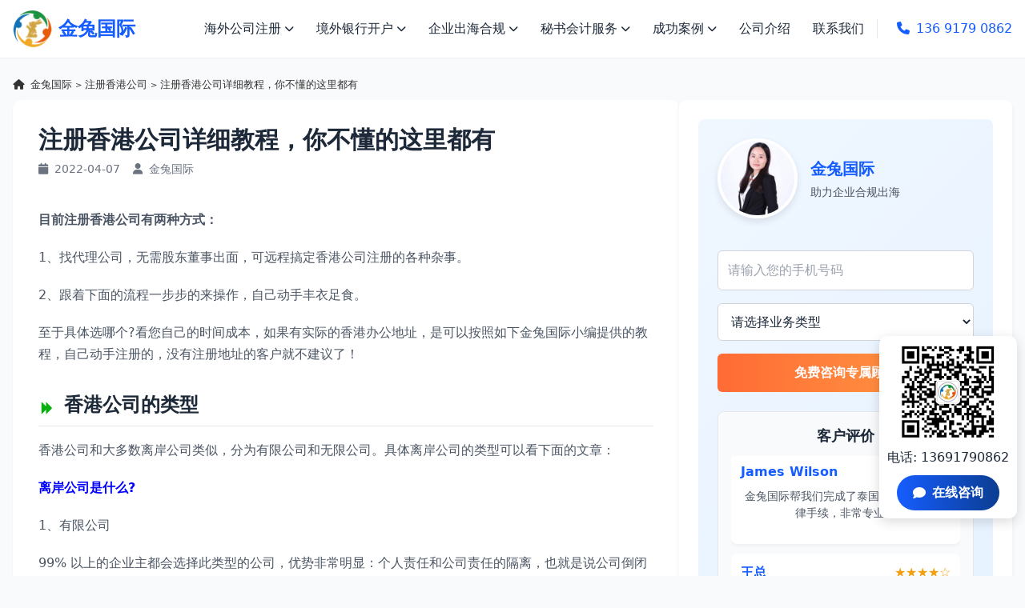

--- FILE ---
content_type: text/html; charset=UTF-8
request_url: https://www.jintuguoji.com/2854.html
body_size: 16771
content:
<!DOCTYPE html>
<html lang="zh-CN">
  <head>
  <meta charset="UTF-8">
  <meta name="viewport" content="width=device-width, initial-scale=1.0">
  <title>
  注册香港公司详细教程，你不懂的这里都有-金兔国际  </title>
  <meta name="keywords" content="注册香港公司教程" />
<meta name="description" content="目前注册香港公司有两种方式： 1、找代理公司，无需股东董事出面，可远程搞定香港公司注册的各种杂事。 2、跟着下面的流程一步步的来操作，自己动手丰衣足食。 至于具体选哪个?看您自己的时间成本，如果有实际的香港办公地址，是可以按照如下金兔国际小编提供的教程，自己动手注册的，没有注册地址的客户就不建..." />
    <link rel="shortcut icon" href="https://www.jintuguoji.com/favicon.ico" type="image/x-icon" />
  <script src="https://cdn.tailwindcss.com"></script>
  <link href="https://cdnjs.cloudflare.com/ajax/libs/font-awesome/6.7.2/css/all.min.css" rel="stylesheet">
  <script>
    tailwind.config = {
      theme: {
        extend: {
          colors: {
            primary: '#165DFF',
            secondary: '#FFD700',
            dark: '#1D2939',
            light: '#F9FAFB'
          },
          fontFamily: {
            inter: ['Inter', 'system-ui', 'sans-serif'],
          },
        },
      }
    }
  </script>
  <style type="text/tailwindcss">

    @layer utilities {
               /* 保持原有样式不变 */
       .content-auto {
        content-visibility: auto;
      }

      .text-shadow {
        text-shadow: 0 2px 4px rgba(0, 0, 0, 0.1);
      }

      .transition-navbar {
        transition: background-color 0.3s, box-shadow 0.3s;
      }

      .scrollbar-hide {
        -ms-overflow-style: none;
        scrollbar-width: none;
      }

      .scrollbar-hide::-webkit-scrollbar {
        display: none;
      }

      .animate-fadeIn {
        animation: fadeIn 0.5s ease-in-out;
      }

      @keyframes fadeIn {
        from {
          opacity: 0;
        }

        to {
          opacity: 1;
        }
      }

      .fixed-banner {
        position: fixed;
        bottom: 0;
        left: 0;
        right: 0;
        z-index: 50;
        background: rgba(255, 255, 255, 0.95);
        box-shadow: 0 -2px 10px rgba(0, 0, 0, 0.1);
      }

      /* 新添加的样式 */
      .dropdown-content {
        display: none;
        position: absolute;
        background-color: white;
        min-width: 200px;
        box-shadow: 0px 8px 16px 0px rgba(0, 0, 0, 0.2);
        z-index: 1;
        border-radius: 0.375rem;
      }

      .dropdown:hover .dropdown-content,
      .dropdown.active .dropdown-content {
        display: block;
      }

      .service-item {
        display: flex;
        flex-direction: column;
      }

      .service-item img {
        width: 100%;
        height: 160px;
        object-fit: cover;
        border-radius: 0.5rem 0.5rem 0 0;
      }

      .certificate-slide {
        position: relative;
        overflow: hidden;
        height: 300px;
      }

      .certificate-item {
        position: absolute;
        width: 100%;
        transition: transform 0.8s ease-in-out;
      }

      .testimonial-container {
        position: relative;
        height: 180px;
        overflow: hidden;
      }

      .testimonial-item {
        position: absolute;
        width: 100%;
        transition: transform 0.8s ease-in-out;
      }

      .promise-container {
        background: white;
        border-radius: 0.5rem;
        box-shadow: 0 4px 6px rgba(0, 0, 0, 0.1);
        padding: 20px;
        display: flex;
        align-items: center;
        height: 100%;
      }

      .promise-icon {
        margin-right: 20px;
        flex-shrink: 0;
      }

      .consultation-box {
        position: fixed;
        right: 20px;
        bottom: 20px;
        z-index: 100;
        background: white;
        border-radius: 10px;
        box-shadow: 0 4px 15px rgba(0, 0, 0, 0.15);
        padding: 15px;
        display: flex;
        flex-direction: column;
        align-items: center;
      }

      .consultation-btn {
        background: linear-gradient(to right, #165DFF, #0b3d91);
        color: white;
        border: none;
        padding: 10px 20px;
        border-radius: 30px;
        font-weight: bold;
        cursor: pointer;
        transition: all 0.3s;
        display: flex;
        align-items: center;
        margin-top: 10px;
      }

      .consultation-btn:hover {
        transform: translateY(-3px);
        box-shadow: 0 5px 15px rgba(22, 93, 255, 0.4);
      }

      .consultation-btn i {
        margin-right: 8px;
      }

      .mobile-submenu {
        display: none;
        background: #f9f9f9;
        padding-left: 30px;
      }

      .mobile-submenu.active {
        display: block;
      }

      .mobile-submenu a {
        display: block;
        padding: 10px 15px;
        border-bottom: 1px solid #eee;
      }
	  	   /* 新的悬浮咨询框样式 */
      .new-consultation-box {
        position: fixed;
        right: 10px;
        bottom: 10%;
        z-index: 100;
        background: white;
        border-radius: 10px;
        box-shadow: 0 4px 15px rgba(0, 0, 0, 0.15);
        padding: 10px;
        display: flex;
        flex-direction: column;
        align-items: center;
      }
 @media (max-width: 767px) {
	 .new-consultation-box {display:none;}
 }
      .new-consultation-box img {
        width: 120px;
        height: 120px;
        margin-bottom: 10px;
      }

      .new-consultation-box p {
        margin-bottom: 10px;
		
      }

      .new-consultation-btn {
        background: linear-gradient(to right, #165DFF, #0b3d91);
        color: white;
        border: none;
        padding: 10px 20px;
        border-radius: 30px;
        font-weight: bold;
        cursor: pointer;
        transition: all 0.3s;
        display: flex;
        align-items: center;
      }

      .new-consultation-btn:hover {
        transform: translateY(-3px);
        box-shadow: 0 5px 15px rgba(22, 93, 255, 0.4);
      }

      .new-consultation-btn i {
        margin-right: 8px;
      }
 .yinyong{padding-left:15px; font-size:15px; color:#666; border-left:5px solid #f3f3f3 ;}
.yinyong p{font-size:15px; line-height:1.4;color:#666;}	  
	        /* 文章页面样式 */
		.breadcrumb{font-size:.8rem;margin-bottom:10px;color:#333333;}
		.breadcrumb a {
		  color: #333333;
		}
		.breadcrumb a:hover {
		  text-decoration: underline;
		}
		
		.truncate {
		  overflow: hidden;
		  text-overflow: ellipsis;
		  white-space: nowrap;
		}
      .article-content h3 { font-size: 1.5rem; font-weight: 600; margin-top: 2rem; margin-bottom: 1rem; padding-bottom: 0.5rem; border-bottom: 1px solid #e5e7eb; color: #1d2939; background: url(/img/a-right.png) no-repeat left center;}
      .article-content p { margin-bottom: 1.25rem; line-height: 1.7; color: #4b5563; }
      .article-content img { max-width: 100%!important; height: auto; border-radius: 0.5rem; margin: 1.5rem 0; box-shadow: 0 4px 6px rgba(0,0,0,0.05); }
      .article-content .size-full{width:auto;min-width:600px;}
         .article-content a{color:#165DFF;}
      @media (max-width: 767px) {
	  .article-content .size-full{min-width:75%;}
	  .article-content h3{font-size:1.2rem; background:none;padding-left:0;}
 }
      .article-content ul { list-style-type: disc; padding-left: 1.5rem; margin-bottom: 1.5rem; }
      .article-content li { margin-bottom: 0.5rem; line-height: 1.7; }
      .article-content blockquote { border-left: 4px solid #165DFF; background-color: #f9fafb; padding: 1.5rem; margin: 1.5rem 0; border-radius: 0.25rem; }
      .article-content .tags { display: flex; flex-wrap: wrap; gap: 0.5rem; margin-top: 2rem; }
      .article-content .tag { background-color: #e0f2fe; color: #165DFF; padding: 0.25rem 0.75rem; border-radius: 9999px; font-size: 0.875rem; }
      .article-nav { display: flex; justify-content: space-between; margin-top: 2rem; padding-top: 1.5rem; border-top: 1px solid #e5e7eb; }
      .article-nav a { color: #165DFF; font-weight: 500; }
      
      /* 边栏样式 */
      .sidebar-widget { background: white; border-radius: 0.5rem; box-shadow: 0 4px 6px rgba(0,0,0,0.05); padding: 1.5rem; margin-bottom: 1.5rem; }
      .sidebar-widget h3 { font-size: 1.25rem; font-weight: 600; margin-bottom: 1rem; padding-bottom: 0.5rem; border-bottom: 2px solid #165DFF; color: #1d2939; }
      .consultant-card { text-align: center; padding: 1.5rem; background: linear-gradient(135deg, #f0f7ff, #e6f2ff); border-radius: 0.5rem; margin-bottom: 1.5rem; }
      .consultant-card img { width: 100px; height: 100px; border-radius: 50%; object-fit: cover; border: 4px solid white; box-shadow: 0 4px 10px rgba(0,0,0,0.1); margin: 0 auto 1rem; }
      .consultant-card h4 { font-size: 1.5rem; font-weight: 700; color: #165DFF; margin-bottom: 0.5rem; }
      .consultant-card p { color: #4b5563; margin-bottom: 1rem; }
      .service-list { display: grid; grid-template-columns: repeat(2, 1fr); gap: 0.75rem; }
      .service-list a { display: block; padding: 0.75rem; background: #f9fafb; border-radius: 0.375rem; color: #4b5563; font-size: 0.875rem; text-align: center; transition: all 0.3s; }
      .service-list a:hover { background: #e0f2fe; color: #165DFF; transform: translateY(-2px); }
      .article-item { display: flex; gap: 1rem; margin-bottom: 1rem; padding-bottom: 1rem; border-bottom: 1px solid #e5e7eb; }
      .article-item:last-child { border-bottom: none; margin-bottom: 0; padding-bottom: 0; }
      .article-item img { width: 80px; height: 60px; object-fit: cover; border-radius: 0.25rem; }
      .article-item .content { flex: 1; }
      .article-item h4 { font-size: 0.95rem; font-weight: 600; margin-bottom: 0.25rem; }
      .article-item .date { font-size: 0.75rem; color: #6b7280; }
      .form-group { margin-bottom: 1rem; }
      .form-group label { display: block; margin-bottom: 0.5rem; font-size: 0.875rem; color: #4b5563; }
      .form-group input, .form-group select { width: 100%; padding: 0.75rem; border: 1px solid #d1d5db; border-radius: 0.375rem; }
      .form-submit { width: 100%; background: linear-gradient(to right, #165DFF, #0b3d91); color: white; border: none; padding: 0.75rem; border-radius: 0.375rem; font-weight: 600; cursor: pointer; transition: all 0.3s; }
      .form-submit:hover { background: linear-gradient(to right, #0b3d91, #165DFF); transform: translateY(-2px); }
      
      /* 客户评价滚动样式 */
      .client-testimonials {
        margin-top: 1.5rem;
        padding: 1rem;
        background: #f9fafb;
        border-radius: 0.5rem;
        border: 1px solid #e5e7eb;
      }
      .client-testimonials h4 {
        font-size: 1.125rem;
        font-weight: 600;
        margin-bottom: 0.75rem;
        color: #1d2939;
        text-align: center;
      }
      .client-testimonials-container {
        height: 180px;
        overflow: hidden;
        position: relative;
      }
      .client-testimonials-slider {
        position: absolute;
        width: 100%;
        transition: transform 0.8s ease-in-out;
      }
      .client-testimonial-item {
        padding: 0.75rem;
        background: white;
        border-radius: 0.5rem;
        box-shadow: 0 2px 4px rgba(0,0,0,0.05);
        margin-bottom: 0.75rem;
      }
      .client-testimonial-header {
        display: flex;
        justify-content: space-between;
        align-items: center;
        margin-bottom: 0.5rem;
      }
      .client-name {
        font-weight: 600;
        color: #165DFF;
      }
      .client-rating {
        color: #f59e0b;
      }
      .client-content {
        font-size: 0.875rem;
        color: #4b5563;
        line-height: 1.5;
      }
      
      /* 客服表单布局修改 */
      .consultant-info {
        display: flex;
        align-items: center;
        margin-bottom: 1.5rem;
      }
      .consultant-image {
        flex-shrink: 0;
        margin-right: 1rem;
      }
      .consultant-text {
        text-align: left;
      }
      .consultant-text h4 {
        font-size: 1.25rem;
        margin-bottom: 0.25rem;
        color: #165DFF;
      }
      .consultant-text p {
        color: #4b5563;
        font-size: 0.875rem;
      }
      
      .form-group {
        margin-bottom: 1rem;
      }
      .form-group input, .form-group select {
        width: 100%;
        padding: 0.75rem;
        border: 1px solid #d1d5db;
        border-radius: 0.375rem;
        background: #fff;
      }
      .form-submit {
        background: linear-gradient(to right, #ff6b35, #ff9e44);
        color: white;
        border: none;
        padding: 0.75rem;
        border-radius: 0.375rem;
        font-weight: 600;
        cursor: pointer;
        transition: all 0.3s;
        width: 100%;
      }
      .form-submit:hover {
        background: linear-gradient(to right, #ff9e44, #ff6b35);
        transform: translateY(-2px);
      }
    }
</style>

<!-- Global site tag (gtag.js) - Google Analytics -->
<!--<script async src="https://www.googletagmanager.com/gtag/js?id=UA-154713009-1"></script>-->
<script>
  window.dataLayer = window.dataLayer || [];
  function gtag(){dataLayer.push(arguments);}
  gtag('js', new Date());

  gtag('config', 'UA-154713009-1');
</script>


<!--google Global site tag (gtag.js) - Google Ads: 685024388 -->
<!--<script async src="https://www.googletagmanager.com/gtag/js?id=AW-685024388"></script>-->
<script>
  window.dataLayer = window.dataLayer || [];
  function gtag(){dataLayer.push(arguments);}
  gtag('js', new Date());
  gtag('config', 'AW-685024388');
</script>

<script>
    window.addEventListener("DOMContentLoaded", function(event) {
         document.querySelectorAll('#contactForm').forEach(function(e){
            e.addEventListener('click',function(){
                gtag('event', 'conversion', {'send_to': 'AW-685024388/fKr1CPyQocYaEITJ0sYC'});
            });
        });
        document.querySelectorAll('.new-consultation-btn').forEach(function(e){
            e.addEventListener('click',function(){
                gtag('event', 'conversion', {'send_to': 'AW-685024388/RCSzCKeJ5aMDEITJ0sYC'});
            });
        });
          document.querySelectorAll('#SendBtn').forEach(function(e){
            e.addEventListener('click',function(){
                gtag('event', 'conversion', {'send_to': 'AW-685024388/ywLCCKSJ5aMDEITJ0sYC'});
            });
        });
        document.querySelectorAll('.g-click').forEach(function(e){
            e.addEventListener('click',function(){
                gtag('event', 'conversion', {'send_to': 'AW-685024388/8jWACKGJ5aMDEITJ0sYC'});
            });
        });

    });
</script>

</head>

<body class="font-inter bg-gray-50 text-dark">

<header id="navbar" class="fixed w-full top-0 z-50 transition-navbar bg-white/95 shadow-sm">
    <div class="container mx-auto px-4 py-3 flex items-center justify-between"> 
    <!-- Logo -->
    <div class="flex items-center"> <a href="https://www.jintuguoji.com"> <img src="https://www.jintuguoji.com/img/hklogo.png" alt="金兔国际Logo - 企业出海服务专家" class="h-12 w-auto"></a> <a href="https://www.jintuguoji.com"><span class="ml-2 text-2xl font-bold text-primary">金兔国际</span></a> </div>

    <div class="md:hidden flex items-center text-primary font-medium"><a href="tel:13691790862"> <i class="fa fa-phone mr-2"></i> <span>136 9179 0862</span> </a></div>
    
  
    <nav class="hidden md:block">
        <ul class="flex items-center space-x-1">
        <li class="relative dropdown"> <a href="https://www.jintuguoji.com/liangongsizhuce/" class="px-3 py-2 flex items-center hover:text-primary transition-colors dropdown-toggle"> 海外公司注册 <i class="fa fa-chevron-down ml-1 text-xs"></i> </a>
            <div class="dropdown-content"> <a href="https://www.jintuguoji.com/xiangganggongsi" class="block px-4 py-2 hover:bg-gray-100" title="注册香港公司">香港公司注册</a> <a href="https://www.jintuguoji.com/thailand/" class="block px-4 py-2 hover:bg-gray-100" title="注册泰国公司">泰国公司注册</a> <a href="https://www.jintuguoji.com/yuenan/" class="block px-4 py-2 hover:bg-gray-100" title="注册越南公司">越南公司注册</a> <a href="https://www.jintuguoji.com/meiguo/" class="block px-4 py-2 hover:bg-gray-100" title="注册美国公司">美国公司注册</a> <a href="https://www.jintuguoji.com/xinjiapo/" class="block px-4 py-2 hover:bg-gray-100">新加坡公司注册</a> <a href="https://www.jintuguoji.com/malaysia/" title="注册马来西亚公司" class="block px-4 py-2 hover:bg-gray-100">马来西亚公司注册</a> <a href="https://www.jintuguoji.com/riben/" class="block px-4 py-2 hover:bg-gray-100">日本公司注册</a> <a href="https://www.jintuguoji.com/hanguo/" class="block px-4 py-2 hover:bg-gray-100">韩国公司注册</a> <a href="https://www.jintuguoji.com/kaiman/" class="block px-4 py-2 hover:bg-gray-100">开曼公司注册</a> <a href="https://www.jintuguoji.com/bvi/" class="block px-4 py-2 hover:bg-gray-100">BVI公司注册</a> </div>
          </li>
        
      
        <li class="relative dropdown"> <a href="https://www.jintuguoji.com/yinxingkaihu/" class="px-3 py-2 flex items-center hover:text-primary transition-colors dropdown-toggle"> 境外银行开户 <i class="fa fa-chevron-down ml-1 text-xs"></i> </a>
            <div class="dropdown-content"> <a href="https://www.jintuguoji.com/yinxingkaihu/" class="block px-4 py-2 hover:bg-gray-100">香港银行开户</a> <a href="javascript:void(0);" onclick="openZoosUrl();" class="block px-4 py-2 hover:bg-gray-100">美国银行开户</a> <a href="https://www.jintuguoji.com/sgkaihu/" class="block px-4 py-2 hover:bg-gray-100">新加坡银行开户</a>  </div>
          </li>
        

        <li class="relative dropdown"> <a href="" class="px-3 py-2 flex items-center hover:text-primary transition-colors dropdown-toggle"> 企业出海合规 <i class="fa fa-chevron-down ml-1 text-xs"></i> </a>
            <div class="dropdown-content"> <a href="https://www.jintuguoji.com/odi/" class="block px-4 py-2 hover:bg-gray-100"  title="odi境外投资备案">境外投资备案</a> <a href="javascript:void(0);" onclick="openZoosUrl();" class="block px-4 py-2 hover:bg-gray-100">海外财税合规</a> <a href="https://www.jintuguoji.com/vie/" class="block px-4 py-2 hover:bg-gray-100"  title="海外公司架构搭建">VIE架构搭建</a> <a href="javascript:void(0);" onclick="openZoosUrl();" class="block px-4 py-2 hover:bg-gray-100">海外市场调研</a> </div>
          </li>
 
        <li class="relative dropdown"> <a href="" class="px-3 py-2 flex items-center hover:text-primary transition-colors dropdown-toggle"> 秘书会计服务 <i class="fa fa-chevron-down ml-1 text-xs"></i> </a>
            <div class="dropdown-content"> <a href="https://www.jintuguoji.com/shenji/" title="香港公司审计" class="block px-4 py-2 hover:bg-gray-100">代理做账审计</a> <a href="https://www.jintuguoji.com/xianggangnianshen/"  title="香港公司年审" class="block px-4 py-2 hover:bg-gray-100">香港公司年审</a> <a href="javascript:void(0);" onclick="openZoosUrl();" class="block px-4 py-2 hover:bg-gray-100">海外财税合规</a> </div>
          </li>
        
      
        <li class="relative dropdown"> <a href="https://www.jintuguoji.com/chenggonganli/" class="px-3 py-2 flex items-center hover:text-primary transition-colors dropdown-toggle"> 成功案例 <i class="fa fa-chevron-down ml-1 text-xs"></i> </a>
            <div class="dropdown-content"> <a href="https://www.jintuguoji.com/case/liangongsi-case" title="海外公司注册案例" class="block px-4 py-2 hover:bg-gray-100">海外公司注册</a> <a href="https://www.jintuguoji.com/case/odi-case" title="odi备案案例" class="block px-4 py-2 hover:bg-gray-100">odi备案</a>  <a href="https://www.jintuguoji.com/case/hkgongsianli" title="香港公司注册案例" class="block px-4 py-2 hover:bg-gray-100">香港公司注册</a> <a href="https://www.jintuguoji.com/case/hkkaihu-case" title="境外银行开户案例" class="block px-4 py-2 hover:bg-gray-100">境外银行开户</a> </div>
          </li>
        

        <li> <a href="https://www.jintuguoji.com/gongsijieshao/"  title="金兔国际公司介绍" class="px-3 py-2 hover:text-primary transition-colors">公司介绍</a> </li>
        
  
        <li> <a href="https://www.jintuguoji.com/lianxiwomen/"  title="金兔国际联系方式" class="px-3 py-2 hover:text-primary transition-colors">联系我们</a> </li>
        

        <li class="ml-6 pl-6 border-l border-gray-200"> <a href="tel:13691790862" class="text-primary font-medium hover:underline"> <i class="fa fa-phone mr-2"></i>136 9179 0862 </a> </li>
      </ul>
      </nav>
    

    <button id="menuBtn" class="md:hidden text-dark focus:outline-none"> <i class="fa fa-bars text-2xl"></i> </button>
  </div>
    

    <div id="mobileMenu" class="md:hidden bg-white shadow-md hidden">
    <ul class="py-2">
        <li class="border-b border-gray-100"> <a href="https://www.jintuguoji.com/liangongsizhuce/" class="block px-4 py-3 hover:bg-gray-50 flex justify-between items-center mobile-menu-toggle"
            data-target="submenu1"> 海外公司注册 <i class="fa fa-chevron-down"></i> </a>
        <div class="mobile-submenu" id="submenu1"> <a href="https://www.jintuguoji.com/xiangganggongsi" title="香港公司注册">香港公司注册</a> <a href="https://www.jintuguoji.com/thailand/" title="泰国公司注册">泰国公司注册</a> <a href="https://www.jintuguoji.com/yuenan/">越南公司注册</a> <a href="https://www.jintuguoji.com/meiguo/">美国公司注册</a> <a href="https://www.jintuguoji.com/xinjiapo/">新加坡公司注册</a> <a href="https://www.jintuguoji.com/malaysia/">马来西亚公司注册</a> <a href="https://www.jintuguoji.com/riben/">日本公司注册</a> <a href="https://www.jintuguoji.com/hanguo/">韩国公司注册</a> <a href="https://www.jintuguoji.com/kaiman/">开曼公司注册</a> <a href="https://www.jintuguoji.com/bvi/">BVI公司注册</a> </div>
      </li>
        <li class="border-b border-gray-100"> <a href="https://www.jintuguoji.com/yinxingkaihu/" class="block px-4 py-3 hover:bg-gray-50 flex justify-between items-center mobile-menu-toggle"
            data-target="submenu2"> 境外银行开户 <i class="fa fa-chevron-down"></i> </a>
        <div class="mobile-submenu" id="submenu2"> <a href="https://www.jintuguoji.com/yinxingkaihu/" class="block px-4 py-2 hover:bg-gray-100">香港银行开户</a> <a href="javascript:void(0);" onclick="openZoosUrl();" class="block px-4 py-2 hover:bg-gray-100">美国银行开户</a> <a href="https://www.jintuguoji.com/sgkaihu/" class="block px-4 py-2 hover:bg-gray-100">新加坡银行开户</a>  </div>
      </li>
        <li class="border-b border-gray-100"> <a  href="javascript:;" rel="nofollow"  class="block px-4 py-3 hover:bg-gray-50 flex justify-between items-center mobile-menu-toggle"
            data-target="submenu3"> 企业出海合规 <i class="fa fa-chevron-down"></i> </a>
        <div class="mobile-submenu" id="submenu3"> <a href="https://www.jintuguoji.com/odi/" title="境外投资备案" class="block px-4 py-2 hover:bg-gray-100">境外投资备案</a> <a href="javascript:void(0);" onclick="openZoosUrl();" class="block px-4 py-2 hover:bg-gray-100">海外财税合规</a> <a href="https://www.jintuguoji.com/vie/" class="block px-4 py-2 hover:bg-gray-100">VIE架构搭建</a> <a href="javascript:void(0);" onclick="openZoosUrl();" class="block px-4 py-2 hover:bg-gray-100">海外市场调研</a>  </div>
      </li>
        <li class="border-b border-gray-100"> <a href="javascript:;" rel="nofollow" class="block px-4 py-3 hover:bg-gray-50 flex justify-between items-center mobile-menu-toggle"
            data-target="submenu4"> 秘书会计服务 <i class="fa fa-chevron-down"></i> </a>
        <div class="mobile-submenu" id="submenu4"> <a href="https://www.jintuguoji.com/shenji/">代理做账审计</a> <a href="https://www.jintuguoji.com/xianggangnianshen/">香港公司年审</a> <a href="https://www.jintuguoji.com/haiwaicaishuihegui/">海外财税合规</a> </div>
      </li>
        <li class="border-b border-gray-100"> <a href="https://www.jintuguoji.com/chenggonganli/" class="block px-4 py-3 hover:bg-gray-50 flex justify-between items-center mobile-menu-toggle"
            data-target="submenu5"> 成功案例 <i class="fa fa-chevron-down"></i> </a>
        <div class="mobile-submenu" id="submenu5"><a href="https://www.jintuguoji.com/case/liangongsi-case" title="海外公司注册案例" class="block px-4 py-2 hover:bg-gray-100">海外公司注册</a> <a href="https://www.jintuguoji.com/case/odi-case" title="odi备案案例" class="block px-4 py-2 hover:bg-gray-100" title="odi备案">odi备案</a>  <a href="https://www.jintuguoji.com/case/hkgongsianli" title="香港公司注册案例" class="block px-4 py-2 hover:bg-gray-100">香港公司注册</a> <a href="https://www.jintuguoji.com/case/hkkaihu-case" title="境外银行开户案例" class="block px-4 py-2 hover:bg-gray-100">境外银行开户</a></div>
      </li>
        <li class="border-b border-gray-100"> <a href="https://www.jintuguoji.com/gongsijieshao/" title="金兔国际公司介绍" class="block px-4 py-3 hover:bg-gray-50">公司介绍</a> </li>
        <li> <a href="https://www.jintuguoji.com/lianxiwomen/" title="金兔国际联系方式" class="block px-4 py-3 hover:bg-gray-50">联系我们</a> </li>
      </ul>
  </div>
  </header>
<main class="pt-16">
  <div class="container mx-auto px-4 py-8">
        <div class="breadcrumb">
            <i class="fa fa-home mr-1"></i>
            <a href="https://www.jintuguoji.com">金兔国际</a> <small>></small> <a href="https://www.jintuguoji.com/xiangganggongsi">注册香港公司</a> <small>></small> 注册香港公司详细教程，你不懂的这里都有        </div>
    <div class="flex flex-col lg:flex-row gap-8">
   
      <div class="w-full lg:w-2/3">
        <article class="bg-white rounded-xl shadow-sm p-6 md:p-8 article-content">
          <h1 class="text-3xl mb-2 font-bold">注册香港公司详细教程，你不懂的这里都有</h1>
          
          <div class="flex items-center text-gray-500 text-sm mb-10">
            <span class="mr-4"><i class="fa fa-calendar mr-1"></i> 2022-04-07</span>
            <span><i class="fa fa-user mr-1"></i> 金兔国际</span>
          </div>
                    
          <!-- 文章内容 -->
          <div class="article-content">
            <p><strong>目前注册香港公司有两种方式：</strong></p>
<p>1、找代理公司，无需股东董事出面，可远程搞定香港公司注册的各种杂事。</p>
<p>2、跟着下面的流程一步步的来操作，自己动手丰衣足食。</p>
<p>至于具体选哪个?看您自己的时间成本，如果有实际的香港办公地址，是可以按照如下金兔国际小编提供的教程，自己动手注册的，没有注册地址的客户就不建议了！</p>
<h3>    香港公司的类型</h3>
<p>香港公司和大多数离岸公司类似，分为有限公司和无限公司。具体离岸公司的类型可以看下面的文章：</p>
<p><span style="color: #0000ff;"><strong>离岸公司是什么?</strong></span></p>
<p>1、有限公司</p>
<p>99% 以上的企业主都会选择此类型的公司，优势非常明显：个人责任和公司责任的隔离，也就是说公司倒闭了，清算了，资不抵债的时候，不会把你的个人名下财产拿过去抵公司的债。</p>
<p>有劣势吗?每年需要由持牌的会计师做账报税，会拉高一下运营公司的成本，对于一家正规运营的公司来说，这不应该是阻碍其选择有限责任公司的因素。</p>
<p>2、无限公司</p>
<p>最大的优势就是维护成本比有限公司低，因为只要每年做账报税就行，会计师是不是持牌一点都不重要。有劣势吗?对公司负债连带无限责任，有可能一夜之间自己的个人资产都拿去还公司的债了。你说，有什么企业会注册无限公司呢?</p>
<h3>    注册香港公司的成本分析</h3>
<p>这里说的成本主要是经济成本，因为时间成本因人而异，有的3-5天搞定，有的一个月搞定。</p>
<p><strong><span style="color: #0000ff;">1、公司注册费用</span></strong></p>
<p>香港公司注册处(Companies Registry)收取的费用。</p>
<p>◎注册有股本的公司(绝大多数都是这类公司)，会收取1,720 HKD。</p>
<p>◎注册担保有限公司：成员人数不到25人是170HKD;成员人数在25人到100人之间是340HKD;100人以后每增加50人或比100人多一点都是额外加20HKD，最高1025HKD。</p>
<p>◎注册非香港公司，会收取1720HKD。</p>
<p><strong><span style="color: #0000ff;">2、商业登记证费用</span></strong></p>
<p>商业登记证：目前为0。</p>
<p>徽费：250港币，有时候会随政策调整。</p>
<p><span style="color: #0000ff;"><strong>3、证件公证、香港公司秘书、香港公司注册地址</strong></span></p>
<p>证件公证主要是在公司注册处注册登记个人信息的时候，需要上传香港持牌律师公证过的证件，大概在2,000HKD 左右。如果你已经有了公证的证件，这块成本无需计算在内。</p>
<p>香港公司秘书以及注册地址都是在接下来填写公司注册信息时需要用到的，如果没有的话，需要向能够提供此类服务的提供方来获取，平均在价格1,500HKD 左右。</p>
<p><span style="color: #0000ff;"><strong>4、签名章、小圆章、钢印、章程、股票本、绿盒等</strong></span></p>
<p>这个市面上都能找到，平均价格在450HKD左右。</p>
<h3>    注册香港公司的流程，带大家一步步走完</h3>
<p><strong><span style="color: #0000ff;">1、拟定香港公司名称</span></strong></p>
<p>英文名是必须的，中文名可以想一个。英文名的话是Limited结尾，中文名以有限公司结尾。</p>
<p>起名字的时候尽量不要和国际大牌类似或容易产生误解，【银行】【信托】【大学】【比特币】【医院】等涉及国际政治金融或需要单独申请牌照的不要加入进去。</p>
<p><span style="color: #0000ff;"><strong>2、查册，确认公司名字是否可用</strong></span></p>
<p>确认好公司名字之后，就到了查册这一步，也就是香港公司名字查询，确认是否重名。这一步需要到香港注册处的网上查册系统确认。网址是：<a href="https://www.icris.cr.gov.hk/csci/" target="_blank" rel="noopener">https://www.icris.cr.gov.hk/csci/</a></p>
<p>点击无账户使用者</p>
<p><center><img loading="lazy" decoding="async" class="alignnone size-full wp-image-2856" src="https://www.jintuguoji.com/wp-content/uploads/2024/04/11.jpg" alt="香港公司注册登陆" width="500" height="303" /></center>&nbsp;</p>
<p>输入查册人资料</p>
<p><center><img loading="lazy" decoding="async" class="alignnone wp-image-2857 size-full" src="https://www.jintuguoji.com/wp-content/uploads/2024/04/12.jpg" alt="香港公司名称查册" width="500" height="555" /></center>&nbsp;</p>
<p>勾选任何一个或者多个，主要就是网站想了解一下你的目的，并不影响后面的操作，然后点击【接受、提交并登入】。</p>
<p><center><img loading="lazy" decoding="async" class="alignnone size-full wp-image-2858" src="https://www.jintuguoji.com/wp-content/uploads/2024/04/13.jpg" alt="香港公司名称查册" width="500" height="396" /></center>&nbsp;</p>
<p>进入后，如下图，点击【查阅】 -&gt; 【公司名称】</p>
<p><center><img loading="lazy" decoding="async" class="alignnone size-full wp-image-2859" src="https://www.jintuguoji.com/wp-content/uploads/2024/04/14.jpg" alt="查阅香港公司名称" width="500" height="454" /></center>&nbsp;</p>
<p>选择【以全名查册】，在公司名称里面输入你需要注册的公司名字，点击【搜索】</p>
<p><center><img loading="lazy" decoding="async" class="alignnone wp-image-2860 size-full" src="https://www.jintuguoji.com/wp-content/uploads/2024/04/15.jpg" alt="香港公司核名查册" width="500" height="459" /></center>&nbsp;</p>
<p>以qianqianlaiye 为例进行查询，若，输入的公司名称显示【没有记录与输入的查询资料相符!】恭喜你，你就可以注册这个名字了。</p>
<p><center><img loading="lazy" decoding="async" class="alignnone wp-image-2861 size-full" src="https://www.jintuguoji.com/wp-content/uploads/2024/04/16.jpg" alt="注册香港公司核名" width="500" height="388" /></center>&nbsp;</p>
<p><strong><span style="color: #0000ff;">3、选择公司的类别</span></strong></p>
<p>◎股份有限公司</p>
<p>也就是上面说的注册有股本的公司。</p>
<p>股东的法律责任仅限制与持有股份的未缴纳款项。</p>
<p>◎担保有限公司</p>
<p>也就是公司注册处的注册担保有限公司。</p>
<p>没有股本的概念，公司成员的法律责任主要在公司章程里面说明，通常是承诺在公司清盘时支付作为公司资产的款项。</p>
<p>谁会注册担保有限公司呢?通常是非盈利机构。</p>
<p><strong><span style="color: #0000ff;">4、准备注册需要的证件资料与文件</span></strong></p>
<p>所有的工作可以在网上完成，通过香港公司注册处的「注册易」即可完成注册提交工作，其网址为www.eregistry.gov.hk .</p>
<p>通过注册易最大的优势就是全电子化，提交申请后几个小时内就会拿到电子版本的公司注册证明书以及商业登记证，跟纸质版本的一样有法律效应。</p>
<p>如果是通过传统的填写纸质方式申请，第一很麻烦，需要自己跑到香港公司注册处(香港金钟道66 号金钟道政府合署 14 楼)去递交材料，其次需要自己草拟公司章程等很多繁琐的工作。</p>
<p>通过线上申请，除了快速之外，官方也提供公司章程的模版，直接修改其中的公司名字、董事、股东、公司秘书、注册地址等信息就可以在半小时内出一份公司章程。</p>
<p>&nbsp;</p>
<p>首先是点击右上角的【用户登记】。</p>
<p><center><img loading="lazy" decoding="async" class="alignnone wp-image-2862 size-full" src="https://www.jintuguoji.com/wp-content/uploads/2024/04/17.jpg" alt="注册香港公司用户登记" width="500" height="274" /></center>&nbsp;</p>
<p>输入用户名、密码、提示问题等账户信息，用户类别选择【个人】。</p>
<p>点击继续后，会跳转到下一个页面，输入详细的个人信息，如果是内地居民，需要上传经过香港律师公证过的证件照。</p>
<p><center><img loading="lazy" decoding="async" class="alignnone wp-image-2863 size-full" src="https://www.jintuguoji.com/wp-content/uploads/2024/04/18.jpg" alt="注册香港公司上传证件" width="500" height="334" /></center>&nbsp;</p>
<p><center><img loading="lazy" decoding="async" class="alignnone wp-image-2864 size-full" src="https://www.jintuguoji.com/wp-content/uploads/2024/04/58.jpg" alt="注册香港公司上传证件" width="500" height="549" /></center>&nbsp;</p>
<p>通常内地居民不会有此数码证书，这个就不要考虑了。</p>
<p>身份证文件核实副本了?需要由香港的执业公证人或者律师签发。</p>
<p>二者都没有的话可以亲自跑到金钟路的公司注册处递交纸质文件，当然也可以联系<strong>金兔国际（香港持牌秘书公司）</strong>为您全程代办。</p>
<p>注册完了之后，会收到注册处发送的邮件通知。</p>
<p><strong><span style="color: #0000ff;">5、正式申请注册香港公司</span></strong></p>
<p>1)、登陆上去后，选择【电子提交服务】→【网上提交】→【本地公司】→【成立公司】，并选择【股份有限公司(表格NNC1)】。</p>
<p>2)、接下来选择语言，中文、英文，看你自己选择了。按照提示步骤，填写公司的类型，正常是选择私人，以及对应公司的章程-章程细则范本。</p>
<p><center><img loading="lazy" decoding="async" class="alignnone wp-image-2867 size-full" src="https://www.jintuguoji.com/wp-content/uploads/2024/04/19.jpg" alt="申请注册香港公司" width="119" height="205" /></center>&nbsp;</p>
<p>3)、输入公司资料，包括公司的名字、公司在香港的注册办事处的地址、邮箱。</p>
<p>需要注意的是，公司的注册地址需要是香港的商业地址。如果没有的话，市面上有很多提供香港办公地址的服务。注意不是虚拟地址，不要弄错。</p>
<p>接下来就是填写创办成员及高级人员资料，包括创办成员、董事以及公司秘书的基本资料，股权分配等信息。</p>
<p>需要注意的是，对于公司秘书，不管是自然人还是公司实体，需要是经过香港公司注册认证过的持牌秘书担任，如果无法满足条件的话，可以委任代理公司来出任公司秘书这一职位。</p>
<p>以最常见的【一人公司】为例，私人有限公司至少由一位创办成员、一位董事、一位公司秘书组成。其中创办成员至少认购1 股公司成立时发行的股票;而董事可以跟创办人为同一人;公司秘书则需要持牌的秘书公司担任。</p>
<p>4)、提交后，会自动生成一份电子表格，也就是公司的法团成立表格NNC1，同时选择成立的年限，一般是 1 年，确认资料没有问题的话，线上电子签名就可以提交了。</p>
<p>提交完后，系统会自动提示是否通过。</p>
<p>5)、若通过，则会跳转到支付页面，支持信用卡、账户余额或者PPS 付款。</p>
<p>付款完成后，需要等待几个小时，人工审核，有一定概率是审核失败的，会退款90%。</p>
<p>如果成功，会收到邮件通知。</p>
<p>6)、下载电子的公司注册证明书(Certificate of Incorporation，简称 CI)以及商业登记书(Business Registration，简称 BR)就算是搞定香港公司注册了。</p>
<p>香港公司跟内地不同，没有营业执照这一说法。准备好上面的电子文件，就可以正式开工接客了，当然你也可以打印出来。</p>
<p>至此，公司注册完成。</p>
<p>7)、绿盒等套装</p>
<p>主要就是钢印(Common Seal)、签名章、圆印，这些在后续银行开户、跟客户签署合同都需要用到。市面上可以定制一套。</p>
<h3>   香港公司开户</h3>
<p>准备好对应的文件，具体到每家不同的银行需要准备的文件不同，大体包括：</p>
<p>1. 公司的全套资料，绿本的章程、公司注册证书(CI)、商业登记证(BR)等</p>
<p>2. 股东、董事的个人资料，包括身份证、护照、地址证明、简历等</p>
<p>3. 公司上下游的合同、Invoice 等证明公司运营的文件</p>
<p>4. 如果有关联的公司以及对应的运营证明，不一定是要内地的，那会增加公司的背书。</p>
<p>以上是“注册香港公司”的基本介绍，如果您不想要自己麻烦，找代理公司为您全程代注册香港公司，可咨询金兔国际在线客服，或直接来电136 9179 0862（微信同号）。</p>
          </div>
          
          <!-- 标签 -->
          <div class="tags">
                      </div>
          
          <!-- 文章导航 -->
          <div class="article-nav">
            <div class="prev-post"><a href="https://www.jintuguoji.com/2851.html" rel="prev"><i class="fa fa-arrow-left mr-2"></i> 香港公司董事变更后需要通知香港银行吗</a></div>
            <div class="next-post"><a href="https://www.jintuguoji.com/2882.html" rel="next">怎么判断香港公司是否符合离岸豁免 <i class="fa fa-arrow-right ml-2"></i></a></div>
          </div>
          <section class="py-8">
    <div class="container mx-auto">
        <h3 class="text-xl mb-12 pl-5">专业团队服务</h3>
        <div class="professional-consultants">
            <div class="grid grid-cols-2 md:grid-cols-4 gap-6">
                <div class="bg-white rounded-lg shadow-sm overflow-hidden hover:shadow-md transition-shadow">
                    <img src="https://www.jintuguoji.com/img/index/images/adviser01.jpg" alt="金兔国际企业出海顾问" class="w-full h-62 object-cover">
                    <div class="p-2">
                        <h4 class="text-lg font-semibold mb-1">Lucky Lee</h4>
                        <p class="text-gray-600 text-sm mb-4">12年海外公司注册经验，帮助600+企业合规出海</p>
                        <a href="javascript:void(0);" onclick="openZoosUrl();" rel="nofollow" class="inline-block  text-primary font-medium hover:underline"> 立即咨询 <i class="fa fa-arrow-right ml-1"></i> </a>
                    </div>
                </div>
                
             
                <div class="bg-white rounded-lg shadow-sm overflow-hidden hover:shadow-md transition-shadow">
                    <img src="https://www.jintuguoji.com/img/index/images/adviser02.jpg" alt="金兔国际东南亚公司注册顾问" class="w-full h-62 object-cover">
                    <div class="p-2">
                        <h4 class="text-lg font-semibold mb-1">Mila</h4>
                        <p class="text-gray-400 text-sm mb-4">8年海外财税经验，精通香港、泰国东南亚国际税务规划</p>
                        <a href="javascript:void(0);" onclick="openZoosUrl();" rel="nofollow" class="inline-block text-primary font-medium hover:underline"> 立即咨询 <i class="fa fa-arrow-right ml-1"></i> </a>
                    </div>
                </div>
            
                <div class="bg-white rounded-lg shadow-sm overflow-hidden hover:shadow-md transition-shadow">
                    <img src="https://www.jintuguoji.com/img/index/images/adviser03.jpg" alt="金兔国际odi备案顾问" class="w-full h-62 object-cover">
                    <div class="p-2">
                        <h4 class="text-lg font-semibold mb-1">Bella</h4>
                        <p class="text-gray-400 text-sm mb-4">10年企业出海经验，擅长ODI备案、VIE架构、海外公司注册</p>
                        <a href="javascript:void(0);" onclick="openZoosUrl();" rel="nofollow" class="inline-block text-primary font-medium hover:underline"> 立即咨询 <i class="fa fa-arrow-right ml-1"></i> </a>
                    </div>
                </div>
                
           
                <div class="bg-white rounded-lg shadow-sm overflow-hidden hover:shadow-md transition-shadow">
                    <img src="https://www.jintuguoji.com/img/index/images/adviser04.jpg" alt="金兔国际境外银行开户顾问" class="w-full h-62 object-cover">
                    <div class="p-2">
                        <h4 class="text-lg font-semibold mb-1">Tree Lee</h4>
                        <p class="text-gray-400 text-sm mb-4">11年境外银行开户经验，熟悉全球主要银行政策</p>
                        <a href="javascript:void(0);" onclick="openZoosUrl();" rel="nofollow" class="inline-block text-primary font-medium hover:underline"> 立即咨询 <i class="fa fa-arrow-right ml-1"></i> </a>
                    </div>
                </div>
          
                <div class="bg-white rounded-lg shadow-sm overflow-hidden hover:shadow-md transition-shadow">
                    <img src="https://www.jintuguoji.com/img/index/images/adviser05.jpg" alt="金兔国际越南公司注册顾问" class="w-full h-62 object-cover">
                    <div class="p-2">
                        <h4 class="text-lg font-semibold mb-1">Cathy</h4>
                        <p class="text-gray-400 text-sm mb-4">8年东南亚市场经验，专注泰国、越南市场</p>
                        <a href="javascript:void(0);" onclick="openZoosUrl();" rel="nofollow" class="inline-block text-primary font-medium hover:underline"> 立即咨询 <i class="fa fa-arrow-right ml-1"></i> </a>
                    </div>
                </div>
                
          
                <div class="bg-white rounded-lg shadow-sm overflow-hidden hover:shadow-md transition-shadow">
                    <img src="https://www.jintuguoji.com/img/index/images/adviser06.jpg" alt="金兔国际泰国公司注册顾问" class="w-full h-62 object-cover">
                    <div class="p-2">
                        <h4 class="text-lg font-semibold mb-1">Emily Liu</h4>
                        <p class="text-gray-400 text-sm mb-4">6年美国、泰国印尼出海经验，精通海外公司业务拓展</p>
                        <a href="javascript:void(0);" onclick="openZoosUrl();" rel="nofollow" class="inline-block text-primary font-medium hover:underline"> 立即咨询 <i class="fa fa-arrow-right ml-1"></i> </a>
                    </div>
                </div>
    
                <div class="bg-white rounded-lg shadow-sm overflow-hidden hover:shadow-md transition-shadow">
                    <img src="https://www.jintuguoji.com/img/index/images/adviser07.jpg" alt="金兔国际海外公司注册顾问" class="w-full h-62 object-cover">
                    <div class="p-2">
                        <h4 class="text-lg font-semibold mb-1">Julia Sung</h4>
                        <p class="text-gray-400 text-sm mb-4">7年欧洲市场经验，擅长美国、英国、德国公司注册</p>
                        <a href="javascript:void(0);" onclick="openZoosUrl();" rel="nofollow" class="inline-block text-primary font-medium hover:underline"> 立即咨询 <i class="fa fa-arrow-right ml-1"></i> </a>
                    </div>
                </div>
                <div class="bg-white rounded-lg shadow-sm overflow-hidden hover:shadow-md transition-shadow">
                    <img src="https://www.jintuguoji.com/img/index/images/adviser08.jpg" alt="金兔国际海外公司注册顾问" class="w-full h-62 object-cover">
                    <div class="p-2">
                        <h4 class="text-lg font-semibold mb-1">Jimmy</h4>
                        <p class="text-gray-400 text-sm mb-4">7年东南亚、日韩出海经验，精通东南亚法律法规</p>
                        <a href="javascript:void(0);" onclick="openZoosUrl();" rel="nofollow" class="inline-block text-primary font-medium hover:underline"> 立即咨询 <i class="fa fa-arrow-right ml-1"></i> </a>
                    </div>
                </div>
            </div>
        </div>
    </div>
</section>
        </article>
         
      </div>
      
      <!-- 右侧边栏 -->
            <script>
       // 表单提交

		document.getElementById('contactForm').addEventListener('submit', function(e) {
			e.preventDefault();
			
			const formData = new FormData(this);
			fetch(this.action, {
				method: 'POST',
				body: formData
			})
			.then(response => response.json())
			.then(data => {
				if (data.status === 'mail_sent') {
					alert('感谢您的留言，我们的顾问将尽快与您联系！');
					this.reset();
				} else {
					alert('提交失败，请重试');
					console.error(data);
				}
			})
			.catch(error => {
				alert('感谢您的留言，我们的顾问将尽快与您联系！');
				console.error('Error:', error);
			});
		});
</script>
<div class="w-full lg:w-1/3"> 
        <div class="sidebar-widget">
          <div class="consultant-card">
            <div class="consultant-info">
              <div class="consultant-image"> <img src="https://www.jintuguoji.com/img/index/images/adviser01.jpg" alt="金兔国际专业顾问" class="w-16 h-16 rounded-full object-cover"> </div>
              <div class="consultant-text">
                <h4>金兔国际</h4>
                <p>助力企业合规出海</p>
              </div>
            </div>
            <form class="mt-4" aid="contactForm" ction="#wpcf7-f6014-o1"  method="post" >
              <input type="hidden" name="_wpcf7" value="6021" />
              <input type="hidden" name="_wpcf7_version" value="6.0.6" />
              <input type="hidden" name="_wpcf7_locale" value="zh_CN" />
              <input type="hidden" name="_wpcf7_unit_tag" value="wpcf7-f6021-o1" />
              <input type="hidden" name="_wpcf7_container_post" value="0" />
              <input type="hidden" name="_wpcf7_posted_data_hash" value="" />
              <input type="hidden" name="text-835" value="文章右侧表单留言" />
              <div class="form-group">
                <input type="tel" id="phone" name="tel-57"  placeholder="请输入您的手机号码" required>
              </div>
              <div class="form-group">
                <select id="service" required>
                  <option value="" name="text-266" disabled selected>请选择业务类型</option>
                  <option value="境外投资备案" name="text-266">境外投资备案（ODI）</option>
                  <option value="香港公司业务" name="text-266">香港公司业务</option>
                  <option value="泰国公司业务" name="text-266">泰国公司业务</option>
                  <option value="越南公司业务" name="text-266">越南公司业务</option>
                  <option value="代理审计报税" name="text-266">代理审计报税</option>
                  <option value="海外公司注册" name="text-266">海外公司注册</option>
                  <option value="海外公司年审" name="text-266">海外公司年审</option>
                  <option value="其他业务" name="text-266">其他业务</option>
                </select>
              </div>
              <button type="submit" class="form-submit">免费咨询专属顾问</button>
            </form>
            
            <!-- 客户评价 -->
            <div class="client-testimonials">
              <h4>客户评价</h4>
              <div class="client-testimonials-container">
                <div class="client-testimonials-slider">
                  <div class="client-testimonial-item">
                    <div class="client-testimonial-header"> <span class="client-name">张先生</span> <span class="client-rating">★★★★★</span> </div>
                    <p class="client-content">服务专业高效，一周就完成了泰国公司注册！</p>
                  </div>
                  <div class="client-testimonial-item">
                    <div class="client-testimonial-header"> <span class="client-name">James Wilson</span> <span class="client-rating">★★★★★</span> </div>
                    <p class="client-content">金兔国际帮我们完成了泰国建厂的所有法律手续，非常专业。</p>
                  </div>
                  <div class="client-testimonial-item">
                    <div class="client-testimonial-header"> <span class="client-name">王总</span> <span class="client-rating">★★★★☆</span> </div>
                    <p class="client-content">泰国公司注册比预想的复杂，多亏有专业团队协助。</p>
                  </div>
                  <div class="client-testimonial-item">
                    <div class="client-testimonial-header"> <span class="client-name">Sophie Martin</span> <span class="client-rating">★★★★★</span> </div>
                    <p class="client-content">BOI申请非常顺利，节省了大量时间和成本。</p>
                  </div>
                  <div class="client-testimonial-item">
                    <div class="client-testimonial-header"> <span class="client-name">李女士</span> <span class="client-rating">★★★★★</span> </div>
                    <p class="client-content">境外投资备案流程清晰，顾问非常耐心解答所有问题。</p>
                  </div>
                  <div class="client-testimonial-item">
                    <div class="client-testimonial-header"> <span class="client-name">Robert Chen</span> <span class="client-rating">★★★★☆</span> </div>
                    <p class="client-content">ODI备案服务专业，流程透明，值得信赖。</p>
                  </div>
                  <div class="client-testimonial-item">
                    <div class="client-testimonial-header"> <span class="client-name">陈经理</span> <span class="client-rating">★★★★★</span> </div>
                    <p class="client-content">香港公司注册+银行开户一站式服务，省心省力！</p>
                  </div>
                  <div class="client-testimonial-item">
                    <div class="client-testimonial-header"> <span class="client-name">Emma Zhang</span> <span class="client-rating">★★★★★</span> </div>
                    <p class="client-content">海外公司注册服务非常专业，顾问响应迅速。</p>
                  </div>
                  <div class="client-testimonial-item">
                    <div class="client-testimonial-header"> <span class="client-name">赵女士</span> <span class="client-rating">★★★★★</span> </div>
                    <p class="client-content">越南公司注册全程指导，文件准备非常专业。</p>
                  </div>
                  <div class="client-testimonial-item">
                    <div class="client-testimonial-header"> <span class="client-name">Michael Liu</span> <span class="client-rating">★★★★☆</span> </div>
                    <p class="client-content">泰国公司注册和银行开户服务高效，推荐！</p>
                  </div>
                  <div class="client-testimonial-item">
                    <div class="client-testimonial-header"> <span class="client-name">刘总</span> <span class="client-rating">★★★★★</span> </div>
                    <p class="client-content">泰国BOI申请+建厂规划一站式服务，完美！</p>
                  </div>
                  <div class="client-testimonial-item">
                    <div class="client-testimonial-header"> <span class="client-name">Olivia Wang</span> <span class="client-rating">★★★★★</span> </div>
                    <p class="client-content">香港公司注册和审计服务专业高效，非常满意。</p>
                  </div>
                </div>
              </div>
            </div>
          </div>
        </div>
        <script>

             // 客户评价滚动效果
    let currentClientIndex = 0;
    const clientTestimonials = document.querySelectorAll('.client-testimonial-item');
    const clientSlider = document.querySelector('.client-testimonials-slider');
    
    if (clientSlider && clientTestimonials.length > 0) {
      const itemHeight = clientTestimonials[0].offsetHeight + 16; // 16px 是margin-bottom
      
      setInterval(() => {
        currentClientIndex = (currentClientIndex + 1) % clientTestimonials.length;
        clientSlider.style.transform = `translateY(-${currentClientIndex * itemHeight}px)`;
      }, 3000);
    }
	  
    let caseIndex = 0;
    const caseContainer = document.querySelector('.customer-case-container');
    const caseItems = document.querySelectorAll('.customer-case-item');
    const itemWidth = caseItems[0].offsetWidth + 32; // 32 是 margin-right 的值

    function prevCase() {
      if (caseIndex > 0) {
        caseIndex--;
        caseContainer.style.transform = `translateX(-${caseIndex * itemWidth}px)`;
      }
    }

    function nextCase() {
      if (caseIndex < caseItems.length - 4) {
        caseIndex++;
        caseContainer.style.transform = `translateX(-${caseIndex * itemWidth}px)`;
      }
    }
        </script> 
        
        <!-- 热门国家/地区 -->
        <div class="sidebar-widget">
          <h3>热门业务</h3>
          <div class="service-list"> <a href="https://www.jintuguoji.com/odi/">ODI境外投资备案</a> <a href="https://www.jintuguoji.com/xiangganggongsi">香港公司注册</a> <a href="https://www.jintuguoji.com/xianggangnianshen/">香港公司年审</a> <a href="https://www.jintuguoji.com/shenji/">香港公司审计报税</a> <a href="https://www.jintuguoji.com/thailand/">泰国公司注册</a> <a href="https://www.jintuguoji.com/yuenan/">越南公司注册</a> <a href="https://www.jintuguoji.com/xinjiapo/">新加坡公司注册</a> <a href="https://www.jintuguoji.com/meiguo/">美国公司注册</a> <a href="https://www.jintuguoji.com/yingguo/">英国公司注册</a> <a href="https://www.jintuguoji.com/riben/">日本公司注册</a> <a href="https://www.jintuguoji.com/indonesia/">印尼公司注册</a> <a href="https://www.jintuguoji.com/malaysia/">马来公司注册</a> <a href="https://www.jintuguoji.com/bvi/">BVI公司注册</a> <a href="https://www.jintuguoji.com/kaiman/">开曼公司注册</a> <a href="https://www.jintuguoji.com/deguo/">德国公司注册</a> <a href="https://www.jintuguoji.com/faguo/">法国公司注册</a> </div>
        </div>
        
        <!-- 相关文章 -->
        <div class="sidebar-widget">
          <h3>相关文章</h3>
          <div class="space-y-4">
                        <div class="related-article">
              <h4 class="text-lg"><a class="text-black" href="https://www.jintuguoji.com/9321.html" class="text-primary hover:text-blue-800">
                2026香港公司注册后税务合规最新政策，持牌秘书代理服务商教你轻松应对                </a></h4>
              <p class="text-gray-400 text-sm">2026年香港税务监管进入数字化与全球化协同管控新阶段，BEPS2.0全球最低税规则全面落地、电子报税强制推行 [&he&hellip;</p>
            </div>
                        <div class="related-article">
              <h4 class="text-lg"><a class="text-black" href="https://www.jintuguoji.com/9319.html" class="text-primary hover:text-blue-800">
                2026年新政落地！香港公司年审流程简化，持牌秘书服务商办理更便捷                </a></h4>
              <p class="text-gray-400 text-sm">2026年香港公司合规监管进入“高效化+严标准”并行阶段，年审领域核心新政正式落地，全程电子化申报全面推行、资 [&he&hellip;</p>
            </div>
                        <div class="related-article">
              <h4 class="text-lg"><a class="text-black" href="https://www.jintuguoji.com/9317.html" class="text-primary hover:text-blue-800">
                2026年香港公司年审逾期后果严重！金兔国际代理服务商教你补救方法                </a></h4>
              <p class="text-gray-400 text-sm">2026年香港公司合规监管持续深化，电子化申报全面推行的同时，年审逾期处罚标准同步上调，逾期记录更纳入跨境信用 [&he&hellip;</p>
            </div>
                        <div class="related-article">
              <h4 class="text-lg"><a class="text-black" href="https://www.jintuguoji.com/9315.html" class="text-primary hover:text-blue-800">
                2026香港公司年审费用明细，正规代理服务商报价无隐藏收费                </a></h4>
              <p class="text-gray-400 text-sm">2026年香港公司合规监管持续深化，年审作为维持公司合法存续的法定程序，其费用透明度与服务规范性直接关联企业经 [&he&hellip;</p>
            </div>
                        <div class="related-article">
              <h4 class="text-lg"><a class="text-black" href="https://www.jintuguoji.com/9313.html" class="text-primary hover:text-blue-800">
                2026年香港公司审计步骤详解，税务合规前提下如何高效出报告                </a></h4>
              <p class="text-gray-400 text-sm">2026年香港税务监管体系持续升级，全面取消零申报制度，强制电子报税覆盖范围扩大，同时全球最低税政策落地实施。 [&he&hellip;</p>
            </div>
                      </div>
        </div>
        
        <!-- 最新发布 -->
        <div class="sidebar-widget">
          <h3>最新发布</h3>
          <div class="space-y-3">
                        <div class="article-item flex justify-between items-center"> <a href="https://www.jintuguoji.com/9219.html" class="text-gray-800 hover:text-primary truncate" style="max-width: 70%;">
              深圳罗湖企业服务平台携手金兔国际ODI备案专家,共建跨境出海全链条服务新生态              </a>
              <div class="article-date text-gray-500 text-sm whitespace-nowrap">2025-12</div>
            </div>
                        <div class="article-item flex justify-between items-center"> <a href="https://www.jintuguoji.com/5964.html" class="text-gray-800 hover:text-primary truncate" style="max-width: 70%;">
              中国企业在泰国注册公司的详细指南              </a>
              <div class="article-date text-gray-500 text-sm whitespace-nowrap">2025-04</div>
            </div>
                        <div class="article-item flex justify-between items-center"> <a href="https://www.jintuguoji.com/5629.html" class="text-gray-800 hover:text-primary truncate" style="max-width: 70%;">
              注册香港公司经验分享              </a>
              <div class="article-date text-gray-500 text-sm whitespace-nowrap">2024-07</div>
            </div>
                        <div class="article-item flex justify-between items-center"> <a href="https://www.jintuguoji.com/5247.html" class="text-gray-800 hover:text-primary truncate" style="max-width: 70%;">
              ODI境外投资备案常见解答              </a>
              <div class="article-date text-gray-500 text-sm whitespace-nowrap">2023-12</div>
            </div>
                        <div class="article-item flex justify-between items-center"> <a href="https://www.jintuguoji.com/9503.html" class="text-gray-800 hover:text-primary truncate" style="max-width: 70%;">
              ODI备案代办案例：恭喜深圳智能科技公司境外投资越南项目​              </a>
              <div class="article-date text-gray-500 text-sm whitespace-nowrap">2026-01</div>
            </div>
                        <div class="article-item flex justify-between items-center"> <a href="https://www.jintuguoji.com/9501.html" class="text-gray-800 hover:text-primary truncate" style="max-width: 70%;">
              除了价格，选择香港审计公司时还需要考虑哪些重要因素？              </a>
              <div class="article-date text-gray-500 text-sm whitespace-nowrap">2026-01</div>
            </div>
                        <div class="article-item flex justify-between items-center"> <a href="https://www.jintuguoji.com/9499.html" class="text-gray-800 hover:text-primary truncate" style="max-width: 70%;">
              避坑指南：选择香港审计公司代办机构时必须警惕的五大陷阱              </a>
              <div class="article-date text-gray-500 text-sm whitespace-nowrap">2026-01</div>
            </div>
                      </div>
        </div>
      </div>         </div>
  </div>
  
   <!-- 服务承诺 -->
    <section class="py-16 bg-gray-100">
    <div class="container mx-auto px-4"> 
        <div class="grid grid-cols-1 md:grid-cols-2 lg:grid-cols-4 gap-8"> 

        <div class="promise-container">
            <div class="promise-icon w-16 h-16 bg-primary/10 rounded-full flex items-center justify-center"> <i class="fa-solid fa-yen-sign text-2xl text-primary"></i> </div>
            <div>
            <h3 class="text-xl font-semibold mb-3">价格透明</h3>
            <p class="text-gray-600 text-sm">统一报价，无隐形消费</p>
            <p class="text-gray-600 text-sm">让您的每一分钱都花在明处</p>
          </div>
          </div>
        

        <div class="promise-container">
            <div class="promise-icon w-16 h-16 bg-primary/10 rounded-full flex items-center justify-center"> <i class="fa-solid fa-gauge text-2xl text-primary"></i> </div>
            <div>
            <h3 class="text-xl font-semibold mb-3">专业高效</h3>
            <p class="text-gray-600 text-sm">专业团队，丰富经验</p>
            <p class="text-gray-600 text-sm">快速响应，高效完成各项服务</p>
          </div>
          </div>
        
        <div class="promise-container">
            <div class="promise-icon w-16 h-16 bg-primary/10 rounded-full flex items-center justify-center"> <i class="fa-solid fa-lock text-2xl text-primary"></i> </div>
            <div>
            <h3 class="text-xl font-semibold mb-3">安全保障</h3>
            <p class="text-gray-600 text-sm">严格保密制度，资料不外泄</p>
            <p class="text-gray-600 text-sm">确保您的商业信息安全</p>
          </div>
          </div>
       
        <div class="promise-container">
            <div class="promise-icon w-16 h-16 bg-primary/10 rounded-full flex items-center justify-center"> <i class="fa-regular fa-user text-2xl text-primary"></i> </div>
            <div>
            <h3 class="text-xl font-semibold mb-3">退款无忧</h3>
            <p class="text-gray-600 text-sm">支持7天无理由退款</p>
            <p class="text-gray-600 text-sm">全面保障客户合理权益</p>
          </div>
          </div>
      </div>
      </div>
  </section>  </main>

<!-- 页脚 -->
<footer class="bg-dark text-white pt-16 pb-8">
    <div class="container mx-auto px-4">
    <div class="grid grid-cols-1 md:grid-cols-2 lg:grid-cols-4 gap-10 mb-12"> 
        <!-- 公司信息 -->
        <div>
        <div class="flex items-center mb-6"> <img src="https://www.jintuguoji.com/img/hklogo.png" alt="金兔国际企业出海服务" class="h-12 w-auto"> <span class="ml-2 text-xl font-bold">金兔国际</span> </div>
        <p class="text-gray-400 mb-6"> 助力中国企业合规出海，提供一站式跨境服务，让企业全球化之路更顺畅 </p>
    
      </div>
        
      
        <div>
        <h3 class="text-lg font-semibold mb-6">快速链接</h3>
        <ul class="space-y-3">
            <li><a href="https://www.jintuguoji.com/gongsijieshao/" class="text-gray-400 hover:text-white transition-colors">公司介绍</a></li>
            <li><a href="/case/liangongsi-case" class="text-gray-400 hover:text-white transition-colors">成功案例</a></li>
            <li><a href="/thailand" class="text-gray-400 hover:text-white transition-colors">海外公司注册</a></li>
            <li><a href="https://www.jintuguoji.com/lianxiwomen/" class="text-gray-400 hover:text-white transition-colors">联系我们</a></li>
          </ul>
      </div>
        
        
        <div>
        <h3 class="text-lg font-semibold mb-6">热门服务</h3>
        <ul class="space-y-3">
            <li><a href="https://www.jintuguoji.com/xiangganggongsi" class="text-gray-400 hover:text-white transition-colors">香港公司注册</a></li>
            <li><a href="https://www.jintuguoji.com/odi/" class="text-gray-400 hover:text-white transition-colors">境外投资备案</a></li>
            <li><a href="https://www.jintuguoji.com/yinxingkaihu/" class="text-gray-400 hover:text-white transition-colors">香港银行开户</a></li>
            <li><a href="https://www.jintuguoji.com/thailand/" class="text-gray-400 hover:text-white transition-colors">泰国公司注册</a></li>
            <li><a href="https://www.jintuguoji.com/yuenan/" class="text-gray-400 hover:text-white transition-colors">越南公司注册</a></li>
          </ul>
      </div>
        
      
        <div>
        <h3 class="text-lg font-semibold mb-6">联系我们</h3>
        <ul class="space-y-4">
            <li class="flex items-start"> <i class="fa fa-phone text-primary mt-1 mr-3"></i> <span class="text-gray-400">136 9179 0862</span> </li>
            <li class="flex items-start"> <i class="fa fa-map-marker text-primary mt-1 mr-3"></i> <span class="text-gray-400">深圳市罗湖区嘉宾路2018路深华商业大厦903-904室</span> </li>
            <li>
                <li class="flex items-start"> <i class="fa fa-map-marker text-primary mt-1 mr-3"></i> <span class="text-gray-400">香港九龙尖沙咀漆咸围2-4號金时商业大厦13楼1309室</span> </li>
            <li>
            <div class="bg-white p-2 inline-block"> <img src="https://www.jintuguoji.com/img/fwq15.png" alt="金兔国际微信咨询二维码" class="w-32 h-32"> </div>
            <p class="text-gray-400 text-sm mt-2">扫码添加微信咨询</p>
          </li>
          </ul>
      </div>
      </div>
    

    <div class="border-t border-gray-800 pt-8 text-center text-gray-500 text-sm">
        <p>© 2025 深圳市金兔国际商务有限公司&香港恒辉商务咨询有限公司 版权所有 已申请著作权请勿抄袭</p>
        <p class="mt-2">备案号：<a target="_blank" href="https://beian.miit.gov.cn/" rel="nofollow">粤ICP备16075437号-1</a></p>
      </div>
  </div>
  </footer>
  


<div class="new-consultation-box"> <img src="https://www.jintuguoji.com/img/fwq15.png" alt="金兔国际微信咨询二维码">
    <p>电话: 13691790862</p>
    <a href="javascript:void(0);" onclick="openZoosUrl();" class="new-consultation-btn"> <i class="fa fa-comment"></i> 在线咨询 </a> </div>
<script>
    // 导航栏滚动效果
    window.addEventListener('scroll', function() {
      const navbar = document.getElementById('navbar');
      if (window.scrollY > 50) {
        navbar.classList.add('shadow-md');
        navbar.classList.remove('bg-white/95');
        navbar.classList.add('bg-white');
      } else {
        navbar.classList.remove('shadow-md');
        navbar.classList.add('bg-white/95');
        navbar.classList.remove('bg-white');
      }
    });
    
    // 移动端菜单切换
    document.getElementById('menuBtn').addEventListener('click', function() {
      const mobileMenu = document.getElementById('mobileMenu');
      mobileMenu.classList.toggle('hidden');
    });
    
    // 桌面端下拉菜单点击显示
    const dropdownToggles = document.querySelectorAll('.dropdown-toggle');
    dropdownToggles.forEach(toggle => {
      toggle.addEventListener('click', function(e) {
        e.preventDefault();
        const dropdown = this.parentElement;
        dropdown.classList.toggle('active');
        
        // 关闭其他打开的下拉菜单
        document.querySelectorAll('.dropdown').forEach(d => {
          if (d !== dropdown) {
            d.classList.remove('active');
          }
        });
      });
    });
    
    // 移动端子菜单切换
    const mobileMenuToggles = document.querySelectorAll('.mobile-menu-toggle');
    mobileMenuToggles.forEach(toggle => {
      toggle.addEventListener('click', function(e) {
        e.preventDefault();
        const targetId = this.getAttribute('data-target');
        const submenu = document.getElementById(targetId);
        submenu.classList.toggle('active');
      });
    });
    
    // 点击页面其他地方关闭下拉菜单
    document.addEventListener('click', function(e) {
      if (!e.target.closest('.dropdown')) {
        document.querySelectorAll('.dropdown').forEach(dropdown => {
          dropdown.classList.remove('active');
        });
      }
    });



  </script>
  <div style="display:none"> 
  <script>
var _hmt = _hmt || [];
(function() {
  var hm = document.createElement("script");
  hm.src = "https://hm.baidu.com/hm.js?0fe9c482c22c6f9e27bfbead41800c8d";
  var s = document.getElementsByTagName("script")[0]; 
  s.parentNode.insertBefore(hm, s);

})();
</script> 
</div>

<script>

(function(){

    var bp = document.createElement('script');

    var curProtocol = window.location.protocol.split(':')[0];

    if (curProtocol === 'https') {

        bp.src = 'https://zz.bdstatic.com/linksubmit/push.js';

    }

    else {

        bp.src = 'http://push.zhanzhang.baidu.com/push.js';

    }

    var s = document.getElementsByTagName("script")[0];

    s.parentNode.insertBefore(bp, s);

})();

</script> 

</body>
</html>
<script language="javascript" src="https://dkt.zoosnet.net/JS/LsJS.aspx?siteid=DKT14927521&float=1&lng=cn"></script>

<!-- Dynamic page generated in 0.669 seconds. -->
<!-- Cached page generated by WP-Super-Cache on 2026-01-24 20:56:53 -->

<!-- Compression = gzip -->